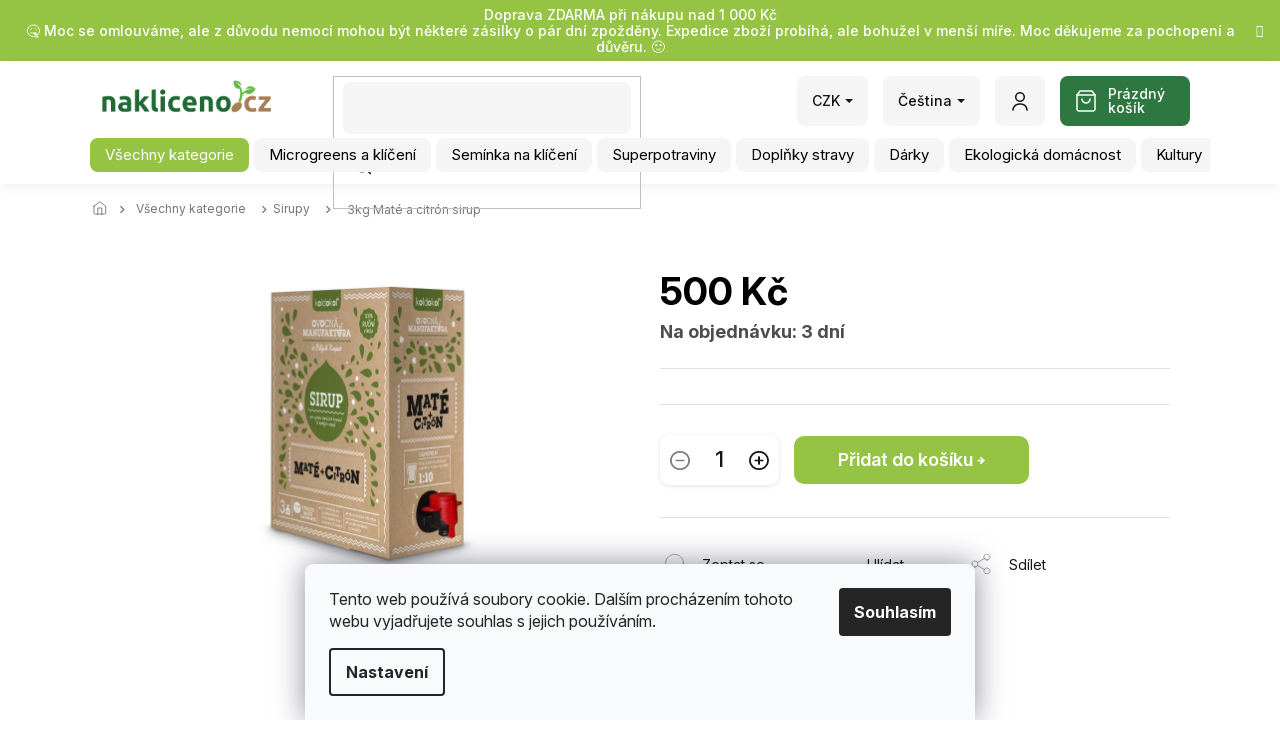

--- FILE ---
content_type: image/svg+xml
request_url: https://cdn.myshoptet.com/usr/shoptet.tomashlad.eu/user/documents/extras/doplnky/MOIRA/img/breadcrumbs-home.svg
body_size: 167
content:
<svg width="15" height="16" viewBox="0 0 15 16" fill="none" xmlns="http://www.w3.org/2000/svg">
<path d="M1 5.9L7.3 1L13.6 5.9V13.6C13.6 13.9713 13.4525 14.3274 13.1899 14.5899C12.9274 14.8525 12.5713 15 12.2 15H2.4C2.0287 15 1.6726 14.8525 1.41005 14.5899C1.1475 14.3274 1 13.9713 1 13.6V5.9Z" stroke="#383C43" stroke-opacity="0.7" stroke-linecap="round" stroke-linejoin="round"/>
<path d="M5.2002 15V8H9.4002V15" stroke="#383C43" stroke-opacity="0.7" stroke-linecap="round" stroke-linejoin="round"/>
</svg>


--- FILE ---
content_type: image/svg+xml
request_url: https://cdn.myshoptet.com/usr/shoptet.tomashlad.eu/user/documents/extras/doplnky/horak/img/plus.svg
body_size: 121
content:
<svg width="22" height="23" viewBox="0 0 22 23" fill="none" xmlns="http://www.w3.org/2000/svg">
<path d="M11 21.5C16.5228 21.5 21 17.0228 21 11.5C21 5.97715 16.5228 1.5 11 1.5C5.47715 1.5 1 5.97715 1 11.5C1 17.0228 5.47715 21.5 11 21.5Z" stroke="#141414" stroke-width="2" stroke-linecap="round" stroke-linejoin="round"/>
<path d="M11 7.5V15.5" stroke="#141414" stroke-width="2" stroke-linecap="round" stroke-linejoin="round"/>
<path d="M7 11.5H15" stroke="#141414" stroke-width="2" stroke-linecap="round" stroke-linejoin="round"/>
</svg>


--- FILE ---
content_type: image/svg+xml
request_url: https://www.nakliceno.cz/user/documents/Code/img/cart-arrow.svg
body_size: 67
content:
<svg width="9" height="10" viewBox="0 0 9 10" fill="none" xmlns="http://www.w3.org/2000/svg">
<path d="M5 7L7 5L5 3" stroke="white" stroke-width="2" stroke-linecap="round"/>
<path d="M6 5H2" stroke="white" stroke-width="2" stroke-linecap="round"/>
</svg>


--- FILE ---
content_type: image/svg+xml
request_url: https://www.nakliceno.cz/user/documents/Code/img/hamburger.svg
body_size: 83
content:
<svg width="18" height="18" viewBox="0 0 18 18" fill="none" xmlns="http://www.w3.org/2000/svg">
<path d="M2.25 9H15.75M2.25 4.5H15.75M6.75 13.5H15.75" stroke="#141414" stroke-width="1.5" stroke-linecap="round" stroke-linejoin="round"/>
</svg>


--- FILE ---
content_type: image/svg+xml
request_url: https://cdn.myshoptet.com/usr/shoptet.tomashlad.eu/user/documents/extras/doplnky/Bateriovo/img/footer_facebook.svg
body_size: 205
content:
<svg width="16" height="22" viewBox="0 0 16 22" fill="none" xmlns="http://www.w3.org/2000/svg">
<path d="M15.0077 1H11.1895C9.50177 1 7.88315 1.52678 6.68974 2.46447C5.49632 3.40215 4.82587 4.67392 4.82587 6V9H1.00769V13H4.82587V21H9.91678V13H13.735L15.0077 9H9.91678V6C9.91678 5.73478 10.0509 5.48043 10.2896 5.29289C10.5282 5.10536 10.852 5 11.1895 5H15.0077V1Z" stroke="#141414" stroke-linecap="round" stroke-linejoin="round"/>
</svg>
